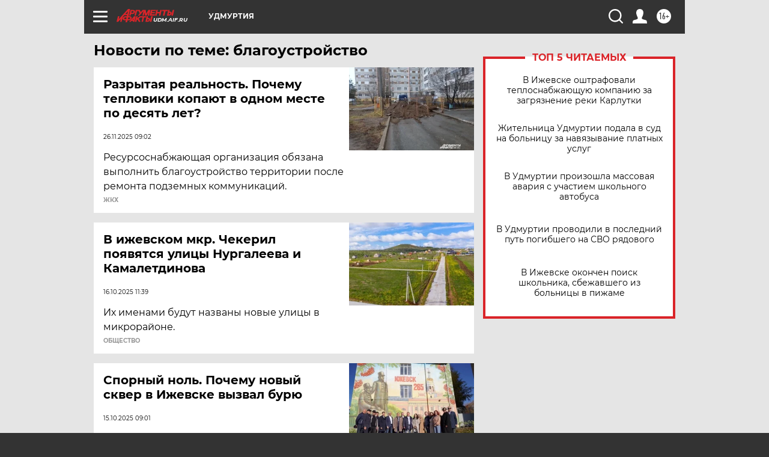

--- FILE ---
content_type: text/html; charset=UTF-8
request_url: https://udm.aif.ru/tag/blagoustrojstvo
body_size: 18732
content:
<!DOCTYPE html>
<!--[if IE 8]><html class="ie8"> <![endif]-->
<!--[if gt IE 8]><!--><html lang="ru"> <!--<![endif]-->
<head>
    <!-- created_at 21-01-2026 22:21:38 -->
    <script>
        window.isIndexPage = 0;
        window.isMobileBrowser = 0;
        window.disableSidebarCut = 1;
        window.bannerDebugMode = 0;
    </script>

                
                                    <meta http-equiv="Content-Type" content="text/html; charset=utf-8" >
<meta name="format-detection" content="telephone=no" >
<meta name="viewport" content="width=device-width, user-scalable=no, initial-scale=1.0, maximum-scale=1.0, minimum-scale=1.0" >
<meta http-equiv="X-UA-Compatible" content="IE=edge,chrome=1" >
<meta name="HandheldFriendly" content="true" >
<meta name="format-detection" content="telephone=no" >
<meta name="theme-color" content="#ffffff" >
<meta name="description" content="благоустройство — самые актуальные и последние новости сегодня. Будьте в курсе главных свежих новостных событий дня и последнего часа, фото и видео репортажей на сайте Аргументы и Факты." >
<meta name="facebook-domain-verification" content="jiqbwww7rrqnwzjkizob7wrpmgmwq3" >
        <title>благоустройство — последние новости сегодня | АиФ Удмуртия</title>    <link rel="shortcut icon" type="image/x-icon" href="/favicon.ico" />
    <link rel="icon" type="image/svg+xml" href="/favicon.svg">
    
    <link rel="preload" href="/redesign2018/fonts/montserrat-v15-latin-ext_latin_cyrillic-ext_cyrillic-regular.woff2" as="font" type="font/woff2" crossorigin>
    <link rel="preload" href="/redesign2018/fonts/montserrat-v15-latin-ext_latin_cyrillic-ext_cyrillic-italic.woff2" as="font" type="font/woff2" crossorigin>
    <link rel="preload" href="/redesign2018/fonts/montserrat-v15-latin-ext_latin_cyrillic-ext_cyrillic-700.woff2" as="font" type="font/woff2" crossorigin>
    <link rel="preload" href="/redesign2018/fonts/montserrat-v15-latin-ext_latin_cyrillic-ext_cyrillic-700italic.woff2" as="font" type="font/woff2" crossorigin>
    <link rel="preload" href="/redesign2018/fonts/montserrat-v15-latin-ext_latin_cyrillic-ext_cyrillic-800.woff2" as="font" type="font/woff2" crossorigin>
    <link href="https://udm.aif.ru/tag/blagoustrojstvo" rel="canonical" >
<link href="https://udm.aif.ru/redesign2018/css/style.css?5a7" media="all" rel="stylesheet" type="text/css" >
<link href="https://udm.aif.ru/img/icon/apple_touch_icon_57x57.png?5a7" rel="apple-touch-icon" sizes="57x57" >
<link href="https://udm.aif.ru/img/icon/apple_touch_icon_114x114.png?5a7" rel="apple-touch-icon" sizes="114x114" >
<link href="https://udm.aif.ru/img/icon/apple_touch_icon_72x72.png?5a7" rel="apple-touch-icon" sizes="72x72" >
<link href="https://udm.aif.ru/img/icon/apple_touch_icon_144x144.png?5a7" rel="apple-touch-icon" sizes="144x144" >
<link href="https://udm.aif.ru/img/icon/apple-touch-icon.png?5a7" rel="apple-touch-icon" sizes="180x180" >
<link href="https://udm.aif.ru/img/icon/favicon-32x32.png?5a7" rel="icon" type="image/png" sizes="32x32" >
<link href="https://udm.aif.ru/img/icon/favicon-16x16.png?5a7" rel="icon" type="image/png" sizes="16x16" >
<link href="https://udm.aif.ru/img/manifest.json?5a7" rel="manifest" >
<link href="https://udm.aif.ru/img/safari-pinned-tab.svg?5a7" rel="mask-icon" color="#d55b5b" >
<link href="https://ads.betweendigital.com" rel="preconnect" crossorigin="" >
        <script type="text/javascript">
    //<!--
    var isRedesignPage = true;    //-->
</script>
<script type="text/javascript" src="https://udm.aif.ru/js/output/jquery.min.js?5a7"></script>
<script type="text/javascript" src="https://udm.aif.ru/js/output/header_scripts.js?5a7"></script>
<script type="text/javascript">
    //<!--
    var _sf_startpt=(new Date()).getTime()    //-->
</script>
<script type="text/javascript" src="https://yastatic.net/s3/passport-sdk/autofill/v1/sdk-suggest-with-polyfills-latest.js?5a7"></script>
<script type="text/javascript">
    //<!--
    window.YandexAuthParams = {"oauthQueryParams":{"client_id":"b104434ccf5a4638bdfe8a9101264f3c","response_type":"code","redirect_uri":"https:\/\/aif.ru\/oauth\/yandex\/callback"},"tokenPageOrigin":"https:\/\/aif.ru"};    //-->
</script>
<script type="text/javascript">
    //<!--
    function AdFox_getWindowSize() {
    var winWidth,winHeight;
	if( typeof( window.innerWidth ) == 'number' ) {
		//Non-IE
		winWidth = window.innerWidth;
		winHeight = window.innerHeight;
	} else if( document.documentElement && ( document.documentElement.clientWidth || document.documentElement.clientHeight ) ) {
		//IE 6+ in 'standards compliant mode'
		winWidth = document.documentElement.clientWidth;
		winHeight = document.documentElement.clientHeight;
	} else if( document.body && ( document.body.clientWidth || document.body.clientHeight ) ) {
		//IE 4 compatible
		winWidth = document.body.clientWidth;
		winHeight = document.body.clientHeight;
	}
	return {"width":winWidth, "height":winHeight};
}//END function AdFox_getWindowSize

function AdFox_getElementPosition(elemId){
    var elem;
    
    if (document.getElementById) {
		elem = document.getElementById(elemId);
	}
	else if (document.layers) {
		elem = document.elemId;
	}
	else if (document.all) {
		elem = document.all.elemId;
	}
    var w = elem.offsetWidth;
    var h = elem.offsetHeight;	
    var l = 0;
    var t = 0;
	
    while (elem)
    {
        l += elem.offsetLeft;
        t += elem.offsetTop;
        elem = elem.offsetParent;
    }

    return {"left":l, "top":t, "width":w, "height":h};
} //END function AdFox_getElementPosition

function AdFox_getBodyScrollTop(){
	return self.pageYOffset || (document.documentElement && document.documentElement.scrollTop) || (document.body && document.body.scrollTop);
} //END function AdFox_getBodyScrollTop

function AdFox_getBodyScrollLeft(){
	return self.pageXOffset || (document.documentElement && document.documentElement.scrollLeft) || (document.body && document.body.scrollLeft);
}//END function AdFox_getBodyScrollLeft

function AdFox_Scroll(elemId,elemSrc){
   var winPos = AdFox_getWindowSize();
   var winWidth = winPos.width;
   var winHeight = winPos.height;
   var scrollY = AdFox_getBodyScrollTop();
   var scrollX =  AdFox_getBodyScrollLeft();
   var divId = 'AdFox_banner_'+elemId;
   var ltwhPos = AdFox_getElementPosition(divId);
   var lPos = ltwhPos.left;
   var tPos = ltwhPos.top;

   if(scrollY+winHeight+5 >= tPos && scrollX+winWidth+5 >= lPos){
      AdFox_getCodeScript(1,elemId,elemSrc);
	  }else{
	     setTimeout('AdFox_Scroll('+elemId+',"'+elemSrc+'");',100);
	  }
}//End function AdFox_Scroll    //-->
</script>
<script type="text/javascript">
    //<!--
    function AdFox_SetLayerVis(spritename,state){
   document.getElementById(spritename).style.visibility=state;
}

function AdFox_Open(AF_id){
   AdFox_SetLayerVis('AdFox_DivBaseFlash_'+AF_id, "hidden");
   AdFox_SetLayerVis('AdFox_DivOverFlash_'+AF_id, "visible");
}

function AdFox_Close(AF_id){
   AdFox_SetLayerVis('AdFox_DivOverFlash_'+AF_id, "hidden");
   AdFox_SetLayerVis('AdFox_DivBaseFlash_'+AF_id, "visible");
}

function AdFox_getCodeScript(AF_n,AF_id,AF_src){
   var AF_doc;
   if(AF_n<10){
      try{
	     if(document.all && !window.opera){
		    AF_doc = window.frames['AdFox_iframe_'+AF_id].document;
			}else if(document.getElementById){
			         AF_doc = document.getElementById('AdFox_iframe_'+AF_id).contentDocument;
					 }
		 }catch(e){}
    if(AF_doc){
	   AF_doc.write('<scr'+'ipt type="text/javascript" src="'+AF_src+'"><\/scr'+'ipt>');
	   }else{
	      setTimeout('AdFox_getCodeScript('+(++AF_n)+','+AF_id+',"'+AF_src+'");', 100);
		  }
		  }
}

function adfoxSdvigContent(banID, flashWidth, flashHeight){
	var obj = document.getElementById('adfoxBanner'+banID).style;
	if (flashWidth == '100%') obj.width = flashWidth;
	    else obj.width = flashWidth + "px";
	if (flashHeight == '100%') obj.height = flashHeight;
	    else obj.height = flashHeight + "px";
}

function adfoxVisibilityFlash(banName, flashWidth, flashHeight){
    	var obj = document.getElementById(banName).style;
	if (flashWidth == '100%') obj.width = flashWidth;
	    else obj.width = flashWidth + "px";
	if (flashHeight == '100%') obj.height = flashHeight;
	    else obj.height = flashHeight + "px";
}

function adfoxStart(banID, FirShowFlNum, constVisFlashFir, sdvigContent, flash1Width, flash1Height, flash2Width, flash2Height){
	if (FirShowFlNum == 1) adfoxVisibilityFlash('adfoxFlash1'+banID, flash1Width, flash1Height);
	    else if (FirShowFlNum == 2) {
		    adfoxVisibilityFlash('adfoxFlash2'+banID, flash2Width, flash2Height);
	        if (constVisFlashFir == 'yes') adfoxVisibilityFlash('adfoxFlash1'+banID, flash1Width, flash1Height);
		    if (sdvigContent == 'yes') adfoxSdvigContent(banID, flash2Width, flash2Height);
		        else adfoxSdvigContent(banID, flash1Width, flash1Height);
	}
}

function adfoxOpen(banID, constVisFlashFir, sdvigContent, flash2Width, flash2Height){
	var aEventOpenClose = new Image();
	var obj = document.getElementById("aEventOpen"+banID);
	if (obj) aEventOpenClose.src =  obj.title+'&rand='+Math.random()*1000000+'&prb='+Math.random()*1000000;
	adfoxVisibilityFlash('adfoxFlash2'+banID, flash2Width, flash2Height);
	if (constVisFlashFir != 'yes') adfoxVisibilityFlash('adfoxFlash1'+banID, 1, 1);
	if (sdvigContent == 'yes') adfoxSdvigContent(banID, flash2Width, flash2Height);
}


function adfoxClose(banID, constVisFlashFir, sdvigContent, flash1Width, flash1Height){
	var aEventOpenClose = new Image();
	var obj = document.getElementById("aEventClose"+banID);
	if (obj) aEventOpenClose.src =  obj.title+'&rand='+Math.random()*1000000+'&prb='+Math.random()*1000000;
	adfoxVisibilityFlash('adfoxFlash2'+banID, 1, 1);
	if (constVisFlashFir != 'yes') adfoxVisibilityFlash('adfoxFlash1'+banID, flash1Width, flash1Height);
	if (sdvigContent == 'yes') adfoxSdvigContent(banID, flash1Width, flash1Height);
}    //-->
</script>
<script type="text/javascript" async="true" src="https://yandex.ru/ads/system/header-bidding.js?5a7"></script>
<script type="text/javascript" src="https://ad.mail.ru/static/sync-loader.js?5a7"></script>
<script type="text/javascript" async="true" src="https://cdn.skcrtxr.com/roxot-wrapper/js/roxot-manager.js?pid=42c21743-edce-4460-a03e-02dbaef8f162"></script>
<script type="text/javascript" src="https://cdn-rtb.sape.ru/js/uids.js?5a7"></script>
<script type="text/javascript">
    //<!--
        var adfoxBiddersMap = {
    "betweenDigital": "816043",
 "mediasniper": "2218745",
    "myTarget": "810102",
 "buzzoola": "1096246",
 "adfox_roden-media": "3373170",
    "videonow": "2966090", 
 "adfox_adsmart": "1463295",
  "Gnezdo": "3123512",
    "roxot": "3196121",
 "astralab": "2486209",
  "getintent": "3186204",
 "sape": "2758269",
 "adwile": "2733112",
 "hybrid": "2809332"
};
var syncid = window.rb_sync.id;
	  var biddersCpmAdjustmentMap = {
      'adfox_adsmart': 0.6,
	  'Gnezdo': 0.8,
	  'adwile': 0.8
  };

if (window.innerWidth >= 1024) {
var adUnits = [{
        "code": "adfox_153825256063495017",
  "sizes": [[300, 600], [240,400]],
        "bids": [{
                "bidder": "betweenDigital",
                "params": {
                    "placementId": "3235886"
                }
            },{
                "bidder": "myTarget",
                "params": {
                    "placementId": "555209",
"sendTargetRef": "true",
"additional": {
"fpid": syncid
}			
                }
            },{
                "bidder": "hybrid",
                "params": {
                    "placementId": "6582bbf77bc72f59c8b22f65"
                }
            },{
                "bidder": "buzzoola",
                "params": {
                    "placementId": "1252803"
                }
            },{
                "bidder": "videonow",
                "params": {
                    "placementId": "8503533"
                }
            },{
                    "bidder": "adfox_adsmart",
                    "params": {
						p1: 'cqguf',
						p2: 'hhro'
					}
            },{
                    "bidder": "roxot",
                    "params": {
						placementId: '2027d57b-1cff-4693-9a3c-7fe57b3bcd1f',
						sendTargetRef: true
					}
            },{
                    "bidder": "mediasniper",
                    "params": {
						"placementId": "4417"
					}
            },{
                    "bidder": "Gnezdo",
                    "params": {
						"placementId": "354318"
					}
            },{
                    "bidder": "getintent",
                    "params": {
						"placementId": "215_V_aif.ru_D_Top_300x600"
					}
            },{
                    "bidder": "adfox_roden-media",
                    "params": {
						p1: "dilmj",
						p2: "emwl"
					}
            },{
                    "bidder": "astralab",
                    "params": {
						"placementId": "642ad3a28528b410c4990932"
					}
            }
        ]
    },{
        "code": "adfox_150719646019463024",
		"sizes": [[640,480], [640,360]],
        "bids": [{
                "bidder": "adfox_adsmart",
                    "params": {
						p1: 'cmqsb',
						p2: 'ul'
					}
            },{
                "bidder": "sape",
                "params": {
                    "placementId": "872427",
					additional: {
                       sapeFpUids: window.sapeRrbFpUids || []
                   }				
                }
            },{
                "bidder": "roxot",
                "params": {
                    placementId: '2b61dd56-9c9f-4c45-a5f5-98dd5234b8a1',
					sendTargetRef: true
                }
            },{
                "bidder": "getintent",
                "params": {
                    "placementId": "215_V_aif.ru_D_AfterArticle_640х480"
                }
            }
        ]
    },{
        "code": "adfox_149010055036832877",
		"sizes": [[970,250]],
		"bids": [{
                    "bidder": "adfox_roden-media",
                    "params": {
						p1: 'dilmi',
						p2: 'hfln'
					}
            },{
                    "bidder": "buzzoola",
                    "params": {
						"placementId": "1252804"
					}
            },{
                    "bidder": "getintent",
                    "params": {
						"placementId": "215_V_aif.ru_D_Billboard_970x250"
					}
            },{
                "bidder": "astralab",
                "params": {
                    "placementId": "67bf071f4e6965fa7b30fea3"
                }
            },{
                    "bidder": "hybrid",
                    "params": {
						"placementId": "6582bbf77bc72f59c8b22f66"
					}
            },{
                    "bidder": "myTarget",
                    "params": {
						"placementId": "1462991",
"sendTargetRef": "true",
"additional": {
"fpid": syncid
}			
					}
            }			           
        ]        
    },{
        "code": "adfox_149874332414246474",
		"sizes": [[640,360], [300,250], [640,480]],
		"codeType": "combo",
		"bids": [{
                "bidder": "mediasniper",
                "params": {
                    "placementId": "4419"
                }
            },{
                "bidder": "buzzoola",
                "params": {
                    "placementId": "1220692"
                }
            },{
                "bidder": "astralab",
                "params": {
                    "placementId": "66fd25eab13381b469ae4b39"
                }
            },
			{
                    "bidder": "betweenDigital",
                    "params": {
						"placementId": "4502825"
					}
            }
			           
        ]        
    },{
        "code": "adfox_149848658878716687",
		"sizes": [[300,600], [240,400]],
        "bids": [{
                "bidder": "betweenDigital",
                "params": {
                    "placementId": "3377360"
                }
            },{
                "bidder": "roxot",
                "params": {
                    placementId: 'fdaba944-bdaa-4c63-9dd3-af12fc6afbf8',
					sendTargetRef: true
                }
            },{
                "bidder": "sape",
                "params": {
                    "placementId": "872425",
					additional: {
                       sapeFpUids: window.sapeRrbFpUids || []
                   }
                }
            },{
                "bidder": "adwile",
                "params": {
                    "placementId": "27990"
                }
            }
        ]        
    }
],
	syncPixels = [{
    bidder: 'hybrid',
    pixels: [
    "https://www.tns-counter.ru/V13a****idsh_ad/ru/CP1251/tmsec=idsh_dis/",
    "https://www.tns-counter.ru/V13a****idsh_vid/ru/CP1251/tmsec=idsh_aifru-hbrdis/",
    "https://mc.yandex.ru/watch/66716692?page-url=aifru%3Futm_source=dis_hybrid_default%26utm_medium=%26utm_campaign=%26utm_content=%26utm_term=&page-ref="+window.location.href
]
  }
  ];
} else if (window.innerWidth < 1024) {
var adUnits = [{
        "code": "adfox_14987283079885683",
		"sizes": [[300,250], [300,240]],
        "bids": [{
                "bidder": "betweenDigital",
                "params": {
                    "placementId": "2492448"
                }
            },{
                "bidder": "myTarget",
                "params": {
                    "placementId": "226830",
"sendTargetRef": "true",
"additional": {
"fpid": syncid
}			
                }
            },{
                "bidder": "hybrid",
                "params": {
                    "placementId": "6582bbf77bc72f59c8b22f64"
                }
            },{
                "bidder": "mediasniper",
                "params": {
                    "placementId": "4418"
                }
            },{
                "bidder": "buzzoola",
                "params": {
                    "placementId": "563787"
                }
            },{
                "bidder": "roxot",
                "params": {
                    placementId: '20bce8ad-3a5e-435a-964f-47be17e201cf',
					sendTargetRef: true
                }
            },{
                "bidder": "videonow",
                "params": {
                    "placementId": "2577490"
                }
            },{
                "bidder": "adfox_adsmart",
                    "params": {
						p1: 'cqmbg',
						p2: 'ul'
					}
            },{
                    "bidder": "Gnezdo",
                    "params": {
						"placementId": "354316"
					}
            },{
                    "bidder": "getintent",
                    "params": {
						"placementId": "215_V_aif.ru_M_Top_300x250"
					}
            },{
                    "bidder": "adfox_roden-media",
                    "params": {
						p1: "dilmx",
						p2: "hbts"
					}
            },{
                "bidder": "astralab",
                "params": {
                    "placementId": "642ad47d8528b410c4990933"
                }
            }			
        ]        
    },{
        "code": "adfox_153545578261291257",
		"bids": [{
                    "bidder": "sape",
                    "params": {
						"placementId": "872426",
					additional: {
                       sapeFpUids: window.sapeRrbFpUids || []
                   }
					}
            },{
                    "bidder": "roxot",
                    "params": {
						placementId: 'eb2ebb9c-1e7e-4c80-bef7-1e93debf197c',
						sendTargetRef: true
					}
            }
			           
        ]        
    },{
        "code": "adfox_165346609120174064",
		"sizes": [[320,100]],
		"bids": [            
            		{
                    "bidder": "buzzoola",
                    "params": {
						"placementId": "1252806"
					}
            },{
                    "bidder": "getintent",
                    "params": {
						"placementId": "215_V_aif.ru_M_FloorAd_320x100"
					}
            }
			           
        ]        
    },{
        "code": "adfox_155956315896226671",
		"bids": [            
            		{
                    "bidder": "buzzoola",
                    "params": {
						"placementId": "1252805"
					}
            },{
                    "bidder": "sape",
                    "params": {
						"placementId": "887956",
					additional: {
                       sapeFpUids: window.sapeRrbFpUids || []
                   }
					}
            },{
                    "bidder": "myTarget",
                    "params": {
						"placementId": "821424",
"sendTargetRef": "true",
"additional": {
"fpid": syncid
}			
					}
            }
			           
        ]        
    },{
        "code": "adfox_149874332414246474",
		"sizes": [[640,360], [300,250], [640,480]],
		"codeType": "combo",
		"bids": [{
                "bidder": "adfox_roden-media",
                "params": {
					p1: 'dilmk',
					p2: 'hfiu'
				}
            },{
                "bidder": "mediasniper",
                "params": {
                    "placementId": "4419"
                }
            },{
                "bidder": "roxot",
                "params": {
                    placementId: 'ba25b33d-cd61-4c90-8035-ea7d66f011c6',
					sendTargetRef: true
                }
            },{
                "bidder": "adwile",
                "params": {
                    "placementId": "27991"
                }
            },{
                    "bidder": "Gnezdo",
                    "params": {
						"placementId": "354317"
					}
            },{
                    "bidder": "getintent",
                    "params": {
						"placementId": "215_V_aif.ru_M_Comboblock_300x250"
					}
            },{
                    "bidder": "astralab",
                    "params": {
						"placementId": "66fd260fb13381b469ae4b3f"
					}
            },{
                    "bidder": "betweenDigital",
                    "params": {
						"placementId": "4502825"
					}
            }
			]        
    }
],
	syncPixels = [
  {
    bidder: 'hybrid',
    pixels: [
    "https://www.tns-counter.ru/V13a****idsh_ad/ru/CP1251/tmsec=idsh_mob/",
    "https://www.tns-counter.ru/V13a****idsh_vid/ru/CP1251/tmsec=idsh_aifru-hbrmob/",
    "https://mc.yandex.ru/watch/66716692?page-url=aifru%3Futm_source=mob_hybrid_default%26utm_medium=%26utm_campaign=%26utm_content=%26utm_term=&page-ref="+window.location.href
]
  }
  ];
}
var userTimeout = 1500;
window.YaHeaderBiddingSettings = {
    biddersMap: adfoxBiddersMap,
	biddersCpmAdjustmentMap: biddersCpmAdjustmentMap,
    adUnits: adUnits,
    timeout: userTimeout,
    syncPixels: syncPixels	
};    //-->
</script>
<script type="text/javascript">
    //<!--
    window.yaContextCb = window.yaContextCb || []    //-->
</script>
<script type="text/javascript" async="true" src="https://yandex.ru/ads/system/context.js?5a7"></script>
<script type="text/javascript">
    //<!--
    window.EventObserver = {
    observers: {},

    subscribe: function (name, fn) {
        if (!this.observers.hasOwnProperty(name)) {
            this.observers[name] = [];
        }
        this.observers[name].push(fn)
    },
    
    unsubscribe: function (name, fn) {
        if (!this.observers.hasOwnProperty(name)) {
            return;
        }
        this.observers[name] = this.observers[name].filter(function (subscriber) {
            return subscriber !== fn
        })
    },
    
    broadcast: function (name, data) {
        if (!this.observers.hasOwnProperty(name)) {
            return;
        }
        this.observers[name].forEach(function (subscriber) {
            return subscriber(data)
        })
    }
};    //-->
</script>    
    <script>
  var adcm_config ={
    id:1064,
    platformId: 64,
    init: function () {
      window.adcm.call();
    }
  };
</script>
<script src="https://tag.digitaltarget.ru/adcm.js" async></script>    <!-- Yandex.Metrika counter -->
<script type="text/javascript" >
    (function (d, w, c) {
        (w[c] = w[c] || []).push(function() {
            try {
                w.yaCounter51369400 = new Ya.Metrika2({
                    id:51369400,
                    clickmap:true,
                    trackLinks:true,
                    accurateTrackBounce:true,
                    webvisor:true
                });
            } catch(e) { }
        });

        var n = d.getElementsByTagName("script")[0],
            s = d.createElement("script"),
            f = function () { n.parentNode.insertBefore(s, n); };
        s.type = "text/javascript";
        s.async = true;
        s.src = "https://mc.yandex.ru/metrika/tag.js";

        if (w.opera == "[object Opera]") {
            d.addEventListener("DOMContentLoaded", f, false);
        } else { f(); }
    })(document, window, "yandex_metrika_callbacks2");
</script>
<noscript><div><img src="https://mc.yandex.ru/watch/51369400" style="position:absolute; left:-9999px;" alt="" /></div></noscript>
<!-- /Yandex.Metrika counter --><meta name="yandex-verification" content="441f1bfa1b40eb58" />
    <link rel="stylesheet" type="text/css" media="print" href="https://udm.aif.ru/redesign2018/css/print.css?5a7" />
    <base href=""/>
</head><body class="region__udm ">
<div class="overlay"></div>
<!-- Rating@Mail.ru counter -->
<script type="text/javascript">
var _tmr = window._tmr || (window._tmr = []);
_tmr.push({id: "59428", type: "pageView", start: (new Date()).getTime()});
(function (d, w, id) {
  if (d.getElementById(id)) return;
  var ts = d.createElement("script"); ts.type = "text/javascript"; ts.async = true; ts.id = id;
  ts.src = "https://top-fwz1.mail.ru/js/code.js";
  var f = function () {var s = d.getElementsByTagName("script")[0]; s.parentNode.insertBefore(ts, s);};
  if (w.opera == "[object Opera]") { d.addEventListener("DOMContentLoaded", f, false); } else { f(); }
})(document, window, "topmailru-code");
</script><noscript><div>
<img src="https://top-fwz1.mail.ru/counter?id=59428;js=na" style="border:0;position:absolute;left:-9999px;" alt="Top.Mail.Ru" />
</div></noscript>
<!-- //Rating@Mail.ru counter -->



<div class="container" id="container">
    
        <noindex><div class="adv_content bp__body_first adwrapper"><div class="banner_params hide" data-params="{&quot;id&quot;:4921,&quot;num&quot;:1,&quot;place&quot;:&quot;body_first&quot;}"></div>
<!--AdFox START-->
<!--aif_direct-->
<!--Площадка: AIF_fullscreen /  / -->
<!--Тип баннера: FullScreen-->
<!--Расположение: <верх страницы>-->
<div id="adfox_150417328041091508"></div>
<script>     
    window.yaContextCb.push(()=>{
    Ya.adfoxCode.create({
        ownerId: 249933,
        containerId: 'adfox_150417328041091508',
        params: {
            pp: 'g',
            ps: 'cnul',
            p2: 'fptu',
            puid1: ''
        }
    }); 
}); 
</script></div></noindex>
        
        <!--баннер над шапкой--->
                <div class="banner_box">
            <div class="main_banner">
                            </div>
        </div>
                <!--//баннер  над шапкой--->

    <script>
	currentUser = new User();
</script>

<header class="header">
    <div class="count_box_nodisplay">
    <div class="couter_block"><!--LiveInternet counter-->
<script type="text/javascript"><!--
document.write("<img src='https://counter.yadro.ru//hit;AIF?r"+escape(document.referrer)+((typeof(screen)=="undefined")?"":";s"+screen.width+"*"+screen.height+"*"+(screen.colorDepth?screen.colorDepth:screen.pixelDepth))+";u"+escape(document.URL)+";h"+escape(document.title.substring(0,80))+";"+Math.random()+"' width=1 height=1 alt=''>");
//--></script><!--/LiveInternet--></div></div>    <div class="topline">
    <a href="#" class="burger openCloser">
        <div class="burger__wrapper">
            <span class="burger__line"></span>
            <span class="burger__line"></span>
            <span class="burger__line"></span>
        </div>
    </a>

    
    <a href="/" class="logo_box">
                <img width="96" height="22" src="https://udm.aif.ru/redesign2018/img/logo.svg?5a7" alt="Аргументы и Факты">
        <div class="region_url">
            udm.aif.ru        </div>
            </a>
    <div itemscope itemtype="http://schema.org/Organization" class="schema_org">
        <img itemprop="logo" src="https://udm.aif.ru/redesign2018/img/logo.svg?5a7" />
        <a itemprop="url" href="/"></a>
        <meta itemprop="name" content="АО «Аргументы и Факты»" />
        <div itemprop="address" itemscope itemtype="http://schema.org/PostalAddress">
            <meta itemprop="postalCode" content="101000" />
            <meta itemprop="addressLocality" content="Москва" />
            <meta itemprop="streetAddress" content="ул. Мясницкая, д. 42"/>
            <meta itemprop="addressCountry" content="RU"/>
            <a itemprop="telephone" href="tel:+74956465757">+7 (495) 646 57 57</a>
        </div>
    </div>
    <div class="age16 age16_topline">16+</div>
    <a href="#" class="region regionOpenCloser">
        <img width="19" height="25" src="https://udm.aif.ru/redesign2018/img/location.svg?5a7"><span>Удмуртия</span>
    </a>
    <div class="topline__slot">
             </div>

    <!--a class="topline__hashtag" href="https://aif.ru/health/coronavirus/?utm_medium=header&utm_content=covid&utm_source=aif">#остаемсядома</a-->
    <div class="auth_user_status_js">
        <a href="#" class="user auth_link_login_js auth_open_js"><img width="24" height="24" src="https://udm.aif.ru/redesign2018/img/user_ico.svg?5a7"></a>
        <a href="/profile" class="user auth_link_profile_js" style="display: none"><img width="24" height="24" src="https://udm.aif.ru/redesign2018/img/user_ico.svg?5a7"></a>
    </div>
    <div class="search_box">
        <a href="#" class="search_ico searchOpener">
            <img width="24" height="24" src="https://udm.aif.ru/redesign2018/img/search_ico.svg?5a7">
        </a>
        <div class="search_input">
            <form action="/search" id="search_form1">
                <input type="text" name="text" maxlength="50"/>
            </form>
        </div>
    </div>
</div>

<div class="fixed_menu topline">
    <div class="cont_center">
        <a href="#" class="burger openCloser">
            <div class="burger__wrapper">
                <span class="burger__line"></span>
                <span class="burger__line"></span>
                <span class="burger__line"></span>
            </div>
        </a>
        <a href="/" class="logo_box">
                        <img width="96" height="22" src="https://udm.aif.ru/redesign2018/img/logo.svg?5a7" alt="Аргументы и Факты">
            <div class="region_url">
                udm.aif.ru            </div>
                    </a>
        <div class="age16 age16_topline">16+</div>
        <a href="/" class="region regionOpenCloser">
            <img width="19" height="25" src="https://udm.aif.ru/redesign2018/img/location.svg?5a7">
            <span>Удмуртия</span>
        </a>
        <div class="topline__slot">
                    </div>

        <!--a class="topline__hashtag" href="https://aif.ru/health/coronavirus/?utm_medium=header&utm_content=covid&utm_source=aif">#остаемсядома</a-->
        <div class="auth_user_status_js">
            <a href="#" class="user auth_link_login_js auth_open_js"><img width="24" height="24" src="https://udm.aif.ru/redesign2018/img/user_ico.svg?5a7"></a>
            <a href="/profile" class="user auth_link_profile_js" style="display: none"><img width="24" height="24" src="https://udm.aif.ru/redesign2018/img/user_ico.svg?5a7"></a>
        </div>
        <div class="search_box">
            <a href="#" class="search_ico searchOpener">
                <img width="24" height="24" src="https://udm.aif.ru/redesign2018/img/search_ico.svg?5a7">
            </a>
            <div class="search_input">
                <form action="/search">
                    <input type="text" name="text" maxlength="50" >
                </form>
            </div>
        </div>
    </div>
</div>    <div class="regions_box">
    <nav class="cont_center">
        <ul class="regions">
            <li><a href="https://aif.ru?from_menu=1">ФЕДЕРАЛЬНЫЙ</a></li>
            <li><a href="https://spb.aif.ru">САНКТ-ПЕТЕРБУРГ</a></li>

            
                                    <li><a href="https://adigea.aif.ru">Адыгея</a></li>
                
            
                                    <li><a href="https://arh.aif.ru">Архангельск</a></li>
                
            
                
            
                
            
                                    <li><a href="https://astrakhan.aif.ru">Астрахань</a></li>
                
            
                                    <li><a href="https://altai.aif.ru">Барнаул</a></li>
                
            
                                    <li><a href="https://aif.by">Беларусь</a></li>
                
            
                                    <li><a href="https://bel.aif.ru">Белгород</a></li>
                
            
                
            
                                    <li><a href="https://bryansk.aif.ru">Брянск</a></li>
                
            
                                    <li><a href="https://bur.aif.ru">Бурятия</a></li>
                
            
                                    <li><a href="https://vl.aif.ru">Владивосток</a></li>
                
            
                                    <li><a href="https://vlad.aif.ru">Владимир</a></li>
                
            
                                    <li><a href="https://vlg.aif.ru">Волгоград</a></li>
                
            
                                    <li><a href="https://vologda.aif.ru">Вологда</a></li>
                
            
                                    <li><a href="https://vrn.aif.ru">Воронеж</a></li>
                
            
                
            
                                    <li><a href="https://dag.aif.ru">Дагестан</a></li>
                
            
                
            
                                    <li><a href="https://ivanovo.aif.ru">Иваново</a></li>
                
            
                                    <li><a href="https://irk.aif.ru">Иркутск</a></li>
                
            
                                    <li><a href="https://kazan.aif.ru">Казань</a></li>
                
            
                                    <li><a href="https://kzaif.kz">Казахстан</a></li>
                
            
                
            
                                    <li><a href="https://klg.aif.ru">Калининград</a></li>
                
            
                
            
                                    <li><a href="https://kaluga.aif.ru">Калуга</a></li>
                
            
                                    <li><a href="https://kamchatka.aif.ru">Камчатка</a></li>
                
            
                
            
                                    <li><a href="https://karel.aif.ru">Карелия</a></li>
                
            
                                    <li><a href="https://kirov.aif.ru">Киров</a></li>
                
            
                                    <li><a href="https://komi.aif.ru">Коми</a></li>
                
            
                                    <li><a href="https://kostroma.aif.ru">Кострома</a></li>
                
            
                                    <li><a href="https://kuban.aif.ru">Краснодар</a></li>
                
            
                                    <li><a href="https://krsk.aif.ru">Красноярск</a></li>
                
            
                                    <li><a href="https://krym.aif.ru">Крым</a></li>
                
            
                                    <li><a href="https://kuzbass.aif.ru">Кузбасс</a></li>
                
            
                
            
                
            
                                    <li><a href="https://aif.kg">Кыргызстан</a></li>
                
            
                                    <li><a href="https://mar.aif.ru">Марий Эл</a></li>
                
            
                                    <li><a href="https://saransk.aif.ru">Мордовия</a></li>
                
            
                                    <li><a href="https://murmansk.aif.ru">Мурманск</a></li>
                
            
                
            
                                    <li><a href="https://nn.aif.ru">Нижний Новгород</a></li>
                
            
                                    <li><a href="https://nsk.aif.ru">Новосибирск</a></li>
                
            
                
            
                                    <li><a href="https://omsk.aif.ru">Омск</a></li>
                
            
                                    <li><a href="https://oren.aif.ru">Оренбург</a></li>
                
            
                                    <li><a href="https://penza.aif.ru">Пенза</a></li>
                
            
                                    <li><a href="https://perm.aif.ru">Пермь</a></li>
                
            
                                    <li><a href="https://pskov.aif.ru">Псков</a></li>
                
            
                                    <li><a href="https://rostov.aif.ru">Ростов-на-Дону</a></li>
                
            
                                    <li><a href="https://rzn.aif.ru">Рязань</a></li>
                
            
                                    <li><a href="https://samara.aif.ru">Самара</a></li>
                
            
                
            
                                    <li><a href="https://saratov.aif.ru">Саратов</a></li>
                
            
                                    <li><a href="https://sakhalin.aif.ru">Сахалин</a></li>
                
            
                
            
                                    <li><a href="https://smol.aif.ru">Смоленск</a></li>
                
            
                
            
                                    <li><a href="https://stav.aif.ru">Ставрополь</a></li>
                
            
                
            
                                    <li><a href="https://tver.aif.ru">Тверь</a></li>
                
            
                                    <li><a href="https://tlt.aif.ru">Тольятти</a></li>
                
            
                                    <li><a href="https://tomsk.aif.ru">Томск</a></li>
                
            
                                    <li><a href="https://tula.aif.ru">Тула</a></li>
                
            
                                    <li><a href="https://tmn.aif.ru">Тюмень</a></li>
                
            
                                    <li><a href="https://udm.aif.ru">Удмуртия</a></li>
                
            
                
            
                                    <li><a href="https://ul.aif.ru">Ульяновск</a></li>
                
            
                                    <li><a href="https://ural.aif.ru">Урал</a></li>
                
            
                                    <li><a href="https://ufa.aif.ru">Уфа</a></li>
                
            
                
            
                
            
                                    <li><a href="https://hab.aif.ru">Хабаровск</a></li>
                
            
                
            
                                    <li><a href="https://chv.aif.ru">Чебоксары</a></li>
                
            
                                    <li><a href="https://chel.aif.ru">Челябинск</a></li>
                
            
                                    <li><a href="https://chr.aif.ru">Черноземье</a></li>
                
            
                                    <li><a href="https://chita.aif.ru">Чита</a></li>
                
            
                                    <li><a href="https://ugra.aif.ru">Югра</a></li>
                
            
                                    <li><a href="https://yakutia.aif.ru">Якутия</a></li>
                
            
                                    <li><a href="https://yamal.aif.ru">Ямал</a></li>
                
            
                                    <li><a href="https://yar.aif.ru">Ярославль</a></li>
                
                    </ul>
    </nav>
</div>    <div class="top_menu_box">
    <div class="cont_center">
        <nav class="top_menu main_menu_wrapper_js">
                            <ul class="main_menu main_menu_js" id="rubrics">
                                    <li  class="menuItem top_level_item_js">

        <span  title="Спецпроекты">Спецпроекты</span>
    
            <div class="subrubrics_box submenu_js">
            <ul>
                                                            <li  class="menuItem">

        <a  href="http://dobroe.aif.ru/" title="«АиФ. Доброе сердце»" id="custommenu-6483">«АиФ. Доброе сердце»</a>
    
    </li>                                                                                <li  class="menuItem">

        <a  href="http://warletters.aif.ru/" title="Письма на фронт" id="custommenu-9061">Письма на фронт</a>
    
    </li>                                                                                <li  class="menuItem">

        <a  href="https://aif.ru/static/1965080" title="Детская книга войны" id="custommenu-9062">Детская книга войны</a>
    
    </li>                                                                                <li  class="menuItem">

        <a  href="https://aif.ru/special" title="Все спецпроекты" id="custommenu-9064">Все спецпроекты</a>
    
    </li>                                                </ul>
        </div>
    </li>                                                <li  class="menuItem top_level_item_js">

        <a  href="https://udm.aif.ru/news" title="НОВОСТИ" id="custommenu-10352">НОВОСТИ</a>
    
    </li>                                                <li  class="menuItem top_level_item_js">

        <a  href="https://udm.aif.ru/dontknows" title="Вопрос-ответ" id="custommenu-7233">Вопрос-ответ</a>
    
    </li>                                                <li  data-rubric_id="2837" class="menuItem top_level_item_js">

        <a  href="/politic" title="ПОЛИТИКА" id="custommenu-6125">ПОЛИТИКА</a>
    
            <div class="subrubrics_box submenu_js">
            <ul>
                                                            <li  data-rubric_id="2859" class="menuItem">

        <a  href="/politic/persona" title="Персона" id="custommenu-6118">Персона</a>
    
    </li>                                                                                <li  data-rubric_id="2838" class="menuItem">

        <a  href="/politic/situation" title="Ситуация" id="custommenu-5477">Ситуация</a>
    
    </li>                                                </ul>
        </div>
    </li>                                                <li  class="menuItem top_level_item_js">

        <a  href="https://udm.aif.ru/money" title="ЭКОНОМИКА" id="custommenu-10247">ЭКОНОМИКА</a>
    
    </li>                                                                    <li  data-rubric_id="2866" class="menuItem top_level_item_js">

        <a  href="/incidents" title="ПРОИСШЕСТВИЯ" id="custommenu-6099">ПРОИСШЕСТВИЯ</a>
    
            <div class="subrubrics_box submenu_js">
            <ul>
                                                            <li  data-rubric_id="3500" class="menuItem">

        <a  href="/incidents/roadaccident" title="ДТП" id="custommenu-6127">ДТП</a>
    
    </li>                                                                                <li  data-rubric_id="3499" class="menuItem">

        <a  href="/incidents/emergency" title="ЧП" id="custommenu-6126">ЧП</a>
    
    </li>                                                                                <li  data-rubric_id="2867" class="menuItem">

        <a  href="/incidents/crime" title="Криминал" id="custommenu-6124">Криминал</a>
    
    </li>                                                </ul>
        </div>
    </li>                                                                    <li  data-rubric_id="2836" class="menuItem top_level_item_js">

        <a  href="/society" title="ОБЩЕСТВО" id="custommenu-5476">ОБЩЕСТВО</a>
    
            <div class="subrubrics_box submenu_js">
            <ul>
                                                            <li  data-rubric_id="3160" class="menuItem">

        <a  href="/society/healthservices" title="Здравоохранение" id="custommenu-6117">Здравоохранение</a>
    
    </li>                                                                                <li  data-rubric_id="3158" class="menuItem">

        <a  href="/society/education" title="ОБРАЗОВАНИЕ" id="custommenu-6291">ОБРАЗОВАНИЕ</a>
    
    </li>                                                                                <li  data-rubric_id="3322" class="menuItem">

        <a  href="/society/urban" title=" Городская среда" id="custommenu-6129"> Городская среда</a>
    
    </li>                                                                                <li  data-rubric_id="3168" class="menuItem">

        <a  href="/society/housing" title="ЖКХ" id="custommenu-6130">ЖКХ</a>
    
    </li>                                                                                <li  data-rubric_id="3321" class="menuItem">

        <a  href="/society/people" title="Люди" id="custommenu-6131">Люди</a>
    
    </li>                                                                                <li  data-rubric_id="2854" class="menuItem">

        <a  href="/society/persona" title="Персона" id="custommenu-6111">Персона</a>
    
    </li>                                                </ul>
        </div>
    </li>                                                <li  data-rubric_id="2839" class="menuItem top_level_item_js">

        <a  href="/culture" title="КУЛЬТУРА" id="custommenu-5478">КУЛЬТУРА</a>
    
            <div class="subrubrics_box submenu_js">
            <ul>
                                                            <li  data-rubric_id="2856" class="menuItem">

        <a  href="/culture/persona" title="Персона" id="custommenu-5484">Персона</a>
    
    </li>                                                </ul>
        </div>
    </li>                                                <li  data-rubric_id="2843" class="menuItem top_level_item_js">

        <a  href="/health" title="ЗДОРОВЬЕ" id="custommenu-5479">ЗДОРОВЬЕ</a>
    
            <div class="subrubrics_box submenu_js">
            <ul>
                                                            <li  data-rubric_id="3505" class="menuItem">

        <a  href="/health/advice" title="Советы" id="custommenu-6133">Советы</a>
    
    </li>                                                                                <li  data-rubric_id="2860" class="menuItem">

        <a  href="/health/situation" title="Ситуация" id="custommenu-6132">Ситуация</a>
    
    </li>                                                </ul>
        </div>
    </li>                        </ul>

            <ul id="projects" class="specprojects static_submenu_js"></ul>
            <div class="right_box">
                <div class="fresh_number">
    <h3>Свежий номер</h3>
    <a href="/gazeta/number/59273" class="number_box">
                    <img loading="lazy" src="https://aif-s3.aif.ru/images/044/735/c6af87bc5599e9ba74b7b56b0b0c64a9.webp" width="91" height="120">
                <div class="text">
            № 3. 21/01/2026 <br /> АиФ в Удмуртии        </div>
    </a>
</div>
<div class="links_box">
    <a href="/gazeta">Издания</a>
</div>
                <div class="sharings_box">
    <span>АиФ в социальных сетях</span>
    <ul class="soc">
                <li>
        <a href="https://vk.com/club166255714" rel="nofollow" target="_blank">
            <img src="https://aif.ru/redesign2018/img/sharings/vk.svg">
        </a>
    </li>
            <li>
            <a class="rss_button_black" href="/rss/all.php" target="_blank">
                <img src="https://udm.aif.ru/redesign2018/img/sharings/waflya.svg?5a7" />
            </a>
        </li>
                <li>
        <a href="https://itunes.apple.com/ru/app/argumenty-i-fakty/id333210003?mt=8 " rel="nofollow" target="_blank">
            <img src="https://aif.ru/redesign2018/img/sharings/apple.svg">
        </a>
    </li>
        <li>
        <a href="https://play.google.com/store/apps/details?id=com.mobilein.aif&feature=search_result#?t=W251bGwsMSwxLDEsImNvbS5tb2JpbGVpbi5haWYiXQ" rel="nofollow" target="_blank">
            <img src="https://aif.ru/redesign2018/img/sharings/androd.svg">
        </a>
    </li>
    </ul>
</div>
            </div>
        </nav>
    </div>
</div></header>            	<div class="content_containers_wrapper_js">
        <div class="content_body  content_container_js">
            <div class="content">
                                <div class="title_box">
    <h1>Новости по теме: благоустройство</h1>
</div>
<section class="article_list content_list_js">
        
<div class="list_item" data-item-id="5903282">
            <a href="https://udm.aif.ru/society/housing/razrytaya-realnost-pochemu-teploviki-kopayut-v-odnom-meste-po-desyat-let" class="img_box no_title_element_js">
            <img loading="lazy" title="" src="https://aif-s3.aif.ru/images/044/087/cacf27e34e9dd446466e440698aa54b0.webp" />
        </a>
    
    <div class="text_box_only_title title_element_js">
        <div class="box_info">
            <a href="https://udm.aif.ru/society/housing/razrytaya-realnost-pochemu-teploviki-kopayut-v-odnom-meste-po-desyat-let"><span class="item_text__title">Разрытая реальность. Почему тепловики копают в одном месте по десять лет?</span></a>
        </div>
    </div>

    <div class="text_box no_title_element_js">
        <div class="box_info">
            <a href="https://udm.aif.ru/society/housing/razrytaya-realnost-pochemu-teploviki-kopayut-v-odnom-meste-po-desyat-let"><span class="item_text__title">Разрытая реальность. Почему тепловики копают в одном месте по десять лет?</span></a>
            <span class="text_box__date">26.11.2025 09:02</span>
        </div>
        <span>Ресурсоснабжающая организация обязана выполнить благоустройство территории после ремонта подземных коммуникаций.</span>
    </div>

            <a href="https://udm.aif.ru/society/housing" class="rubric_link no_title_element_js">ЖКХ</a>
    </div>
<div class="list_item" data-item-id="5843016">
            <a href="https://udm.aif.ru/society/v-izhevskom-mkr-chekeril-poyavyatsya-ulicy-nurgaleeva-i-kamaletdinova" class="img_box no_title_element_js">
            <img loading="lazy" title="" src="https://aif-s3.aif.ru/images/043/562/e30ee85d1a1655472dfd3670b1f287a4.webp" />
        </a>
    
    <div class="text_box_only_title title_element_js">
        <div class="box_info">
            <a href="https://udm.aif.ru/society/v-izhevskom-mkr-chekeril-poyavyatsya-ulicy-nurgaleeva-i-kamaletdinova"><span class="item_text__title">В ижевском мкр. Чекерил появятся улицы Нургалеева и Камалетдинова</span></a>
        </div>
    </div>

    <div class="text_box no_title_element_js">
        <div class="box_info">
            <a href="https://udm.aif.ru/society/v-izhevskom-mkr-chekeril-poyavyatsya-ulicy-nurgaleeva-i-kamaletdinova"><span class="item_text__title">В ижевском мкр. Чекерил появятся улицы Нургалеева и Камалетдинова</span></a>
            <span class="text_box__date">16.10.2025 11:39</span>
        </div>
        <span>Их именами будут названы новые улицы в микрорайоне.</span>
    </div>

            <a href="https://udm.aif.ru/society" class="rubric_link no_title_element_js">ОБЩЕСТВО</a>
    </div>
<div class="list_item" data-item-id="5840753">
            <a href="https://udm.aif.ru/society/spornyy-nol-pochemu-novyy-skver-v-izhevske-vyzval-buryu" class="img_box no_title_element_js">
            <img loading="lazy" title="На создание нового сквера предприниматели потратили более 2,2 млн руб" src="https://aif-s3.aif.ru/images/043/543/ff5cc0cc406c496633d51c4ef1498c03.webp" />
        </a>
    
    <div class="text_box_only_title title_element_js">
        <div class="box_info">
            <a href="https://udm.aif.ru/society/spornyy-nol-pochemu-novyy-skver-v-izhevske-vyzval-buryu"><span class="item_text__title">Спорный ноль. Почему новый сквер в Ижевске вызвал бурю</span></a>
        </div>
    </div>

    <div class="text_box no_title_element_js">
        <div class="box_info">
            <a href="https://udm.aif.ru/society/spornyy-nol-pochemu-novyy-skver-v-izhevske-vyzval-buryu"><span class="item_text__title">Спорный ноль. Почему новый сквер в Ижевске вызвал бурю</span></a>
            <span class="text_box__date">15.10.2025 09:01</span>
        </div>
        <span>На создание нового сквера предприниматели потратили более 2,2 млн руб.</span>
    </div>

            <a href="https://udm.aif.ru/society" class="rubric_link no_title_element_js">ОБЩЕСТВО</a>
    </div>
<div class="list_item" data-item-id="5792154">
            <a href="https://udm.aif.ru/society/na-centralnoy-ploshchadi-v-izhevske-hotyat-vozvesti-amfiteatr-za-7-2-mln-rub" class="img_box no_title_element_js">
            <img loading="lazy" title="" src="https://aif-s3.aif.ru/images/043/118/1cd862fd050a04cf1316e4bea7da7ea3.webp" />
        </a>
    
    <div class="text_box_only_title title_element_js">
        <div class="box_info">
            <a href="https://udm.aif.ru/society/na-centralnoy-ploshchadi-v-izhevske-hotyat-vozvesti-amfiteatr-za-7-2-mln-rub"><span class="item_text__title">На Центральной площади в Ижевске хотят возвести амфитеатр за 7, 2 млн руб.</span></a>
        </div>
    </div>

    <div class="text_box no_title_element_js">
        <div class="box_info">
            <a href="https://udm.aif.ru/society/na-centralnoy-ploshchadi-v-izhevske-hotyat-vozvesti-amfiteatr-za-7-2-mln-rub"><span class="item_text__title">На Центральной площади в Ижевске хотят возвести амфитеатр за 7, 2 млн руб.</span></a>
            <span class="text_box__date">11.09.2025 15:43</span>
        </div>
        <span>19 сентября определят подрядчика.</span>
    </div>

            <a href="https://udm.aif.ru/society" class="rubric_link no_title_element_js">ОБЩЕСТВО</a>
    </div>
<div class="list_item" data-item-id="5792084">
            <a href="https://udm.aif.ru/society/v-izhevske-snesli-bolee-40-larkov-ne-vpisyvayushchihsya-v-arhitekturnyy-oblik" class="img_box no_title_element_js">
            <img loading="lazy" title="" src="https://aif-s3.aif.ru/images/043/117/da455c27bc0c49889a04b9cbc9d74c85.webp" />
        </a>
    
    <div class="text_box_only_title title_element_js">
        <div class="box_info">
            <a href="https://udm.aif.ru/society/v-izhevske-snesli-bolee-40-larkov-ne-vpisyvayushchihsya-v-arhitekturnyy-oblik"><span class="item_text__title">В Ижевске снесли более 40 ларьков, не вписывающихся в архитектурный облик</span></a>
        </div>
    </div>

    <div class="text_box no_title_element_js">
        <div class="box_info">
            <a href="https://udm.aif.ru/society/v-izhevske-snesli-bolee-40-larkov-ne-vpisyvayushchihsya-v-arhitekturnyy-oblik"><span class="item_text__title">В Ижевске снесли более 40 ларьков, не вписывающихся в архитектурный облик</span></a>
            <span class="text_box__date">11.09.2025 15:00</span>
        </div>
        <span>Сейчас из 1100 ларьков в Ижевске около 800 не соответствуют нормативным требованиям.</span>
    </div>

            <a href="https://udm.aif.ru/society" class="rubric_link no_title_element_js">ОБЩЕСТВО</a>
    </div>
<div class="list_item" data-item-id="5791280">
            <a href="https://udm.aif.ru/society/zvyozdnye-derevya-kak-udalos-otstoyat-skver-kosmonavtov-v-izhevske" class="img_box no_title_element_js">
            <img loading="lazy" title="Госкорпорация «Роскосмос» взяла вопрос о вырубке сквера под особый контроль, подтвердив историческую ценность аллеи" src="https://aif-s3.aif.ru/images/043/110/d87fd27fe03582c2a697e514fe3e94d9.webp" />
        </a>
    
    <div class="text_box_only_title title_element_js">
        <div class="box_info">
            <a href="https://udm.aif.ru/society/zvyozdnye-derevya-kak-udalos-otstoyat-skver-kosmonavtov-v-izhevske"><span class="item_text__title">Звёздные деревья. Как удалось отстоять сквер Космонавтов в Ижевске</span></a>
        </div>
    </div>

    <div class="text_box no_title_element_js">
        <div class="box_info">
            <a href="https://udm.aif.ru/society/zvyozdnye-derevya-kak-udalos-otstoyat-skver-kosmonavtov-v-izhevske"><span class="item_text__title">Звёздные деревья. Как удалось отстоять сквер Космонавтов в Ижевске</span></a>
            <span class="text_box__date">11.09.2025 09:05</span>
        </div>
        <span>Госкорпорация «Роскосмос» взяла вопрос о вырубке сквера под особый контроль, подтвердив историческую ценность аллеи.</span>
    </div>

            <a href="https://udm.aif.ru/society" class="rubric_link no_title_element_js">ОБЩЕСТВО</a>
    </div>
<div class="list_item" data-item-id="5790149">
            <a href="https://udm.aif.ru/society/v-izhevske-zakryli-podzemnyy-perehod-na-perekryostke-ul-gorkogo-i-sovetskoy" class="img_box no_title_element_js">
            <img loading="lazy" title="" src="https://aif-s3.aif.ru/images/043/100/d7346fbbb986c98a85f6385d440fec14.webp" />
        </a>
    
    <div class="text_box_only_title title_element_js">
        <div class="box_info">
            <a href="https://udm.aif.ru/society/v-izhevske-zakryli-podzemnyy-perehod-na-perekryostke-ul-gorkogo-i-sovetskoy"><span class="item_text__title">В Ижевске закрыли подземный переход на перекрёстке ул. Горького и Советской</span></a>
        </div>
    </div>

    <div class="text_box no_title_element_js">
        <div class="box_info">
            <a href="https://udm.aif.ru/society/v-izhevske-zakryli-podzemnyy-perehod-na-perekryostke-ul-gorkogo-i-sovetskoy"><span class="item_text__title">В Ижевске закрыли подземный переход на перекрёстке ул. Горького и Советской</span></a>
            <span class="text_box__date">10.09.2025 13:19</span>
        </div>
        <span>Это связано с ремонтом объекта.</span>
    </div>

            <a href="https://udm.aif.ru/society" class="rubric_link no_title_element_js">ОБЩЕСТВО</a>
    </div>
<div class="list_item" data-item-id="5779487">
            <a href="https://udm.aif.ru/society/novye-tochki-prityazheniya-v-izhevske-planiruyut-preobrazit-arsenalnyy-kvartal" class="img_box no_title_element_js">
            <img loading="lazy" title="Архитекторы и урбанисты единогласно отмечают неиспользованный потенциал квартала" src="https://aif-s3.aif.ru/images/043/006/c67370628f891de9123673885f9a43c2.webp" />
        </a>
    
    <div class="text_box_only_title title_element_js">
        <div class="box_info">
            <a href="https://udm.aif.ru/society/novye-tochki-prityazheniya-v-izhevske-planiruyut-preobrazit-arsenalnyy-kvartal"><span class="item_text__title">Новые точки притяжения. В Ижевске планируют преобразить Арсенальный квартал</span></a>
        </div>
    </div>

    <div class="text_box no_title_element_js">
        <div class="box_info">
            <a href="https://udm.aif.ru/society/novye-tochki-prityazheniya-v-izhevske-planiruyut-preobrazit-arsenalnyy-kvartal"><span class="item_text__title">Новые точки притяжения. В Ижевске планируют преобразить Арсенальный квартал</span></a>
            <span class="text_box__date">03.09.2025 09:47</span>
        </div>
        <span>Архитекторы и урбанисты единогласно отмечают неиспользованный потенциал квартала.</span>
    </div>

            <a href="https://udm.aif.ru/society" class="rubric_link no_title_element_js">ОБЩЕСТВО</a>
    </div>
<div class="list_item" data-item-id="5740346">
            <a href="https://udm.aif.ru/society/rzhavchina-vmesto-radosti-v-izhevske-nashli-opasnye-detskie-ploshchadki" class="img_box no_title_element_js">
            <img loading="lazy" title="Некоторые игровые комплексы в городе — откровенный металлолом" src="https://aif-s3.aif.ru/images/042/664/efc2bb36f084aed114f99afeaddf1485.webp" />
        </a>
    
    <div class="text_box_only_title title_element_js">
        <div class="box_info">
            <a href="https://udm.aif.ru/society/rzhavchina-vmesto-radosti-v-izhevske-nashli-opasnye-detskie-ploshchadki"><span class="item_text__title">Ржавчина вместо радости. В Ижевске нашли опасные детские площадки</span></a>
        </div>
    </div>

    <div class="text_box no_title_element_js">
        <div class="box_info">
            <a href="https://udm.aif.ru/society/rzhavchina-vmesto-radosti-v-izhevske-nashli-opasnye-detskie-ploshchadki"><span class="item_text__title">Ржавчина вместо радости. В Ижевске нашли опасные детские площадки</span></a>
            <span class="text_box__date">06.08.2025 10:50</span>
        </div>
        <span>Некоторые игровые комплексы в городе — откровенный металлолом. </span>
    </div>

            <a href="https://udm.aif.ru/society" class="rubric_link no_title_element_js">ОБЩЕСТВО</a>
    </div>
<div class="list_item" data-item-id="5733816">
            <a href="https://udm.aif.ru/society/bezopasnost-zhiteley-v-chih-rukah-strategiyu-razvitiya-obsudili-v-izhevske" class="img_box no_title_element_js">
            <img loading="lazy" title="Каждому хочется ощущать себя защищённым на улицах любимого города" src="https://aif-s3.aif.ru/images/042/604/b89d3bd57690b88b97efa5af332df025.webp" />
        </a>
    
    <div class="text_box_only_title title_element_js">
        <div class="box_info">
            <a href="https://udm.aif.ru/society/bezopasnost-zhiteley-v-chih-rukah-strategiyu-razvitiya-obsudili-v-izhevske"><span class="item_text__title">Безопасность жителей в чьих руках? Стратегию развития обсудили в Ижевске</span></a>
        </div>
    </div>

    <div class="text_box no_title_element_js">
        <div class="box_info">
            <a href="https://udm.aif.ru/society/bezopasnost-zhiteley-v-chih-rukah-strategiyu-razvitiya-obsudili-v-izhevske"><span class="item_text__title">Безопасность жителей в чьих руках? Стратегию развития обсудили в Ижевске</span></a>
            <span class="text_box__date">01.08.2025 09:13</span>
        </div>
        <span>В Ижевске идёт работа над стратегией социально-экономического развития города до 2035 г.</span>
    </div>

            <a href="https://udm.aif.ru/society" class="rubric_link no_title_element_js">ОБЩЕСТВО</a>
    </div>
<div class="list_item" data-item-id="5710467">
            <a href="https://udm.aif.ru/society/musornyy-bumerang-pochemu-rastut-svalki-v-udmurtii" class="img_box no_title_element_js">
            <img loading="lazy" title=" Ветки и доски можно использовать в качестве мульчи или для растопки печи" src="https://aif-s3.aif.ru/images/042/397/6f046008a13ea304deadfceee985982a.webp" />
        </a>
    
    <div class="text_box_only_title title_element_js">
        <div class="box_info">
            <a href="https://udm.aif.ru/society/musornyy-bumerang-pochemu-rastut-svalki-v-udmurtii"><span class="item_text__title">Мусорный бумеранг. Почему растут свалки в Удмуртии</span></a>
        </div>
    </div>

    <div class="text_box no_title_element_js">
        <div class="box_info">
            <a href="https://udm.aif.ru/society/musornyy-bumerang-pochemu-rastut-svalki-v-udmurtii"><span class="item_text__title">Мусорный бумеранг. Почему растут свалки в Удмуртии</span></a>
            <span class="text_box__date">16.07.2025 09:26</span>
        </div>
        <span>Выбрасывать мусор в неположенном месте – дорогое удовольствие: штраф может достигать 250 тыс. руб.</span>
    </div>

            <a href="https://udm.aif.ru/society" class="rubric_link no_title_element_js">ОБЩЕСТВО</a>
    </div>
<div class="list_item" data-item-id="5677385">
            <a href="https://udm.aif.ru/society/na-sedenie-gribam-v-izhevske-razrabatyvayut-metod-borby-s-borshchevikom" class="img_box no_title_element_js">
            <img loading="lazy" title="В оврагах, косогорьях и рядом с кустами специалисты выкапывают сорняк вручную" src="https://aif-s3.aif.ru/images/042/225/5617bf232661cd94fd4373461cc12c18.webp" />
        </a>
    
    <div class="text_box_only_title title_element_js">
        <div class="box_info">
            <a href="https://udm.aif.ru/society/na-sedenie-gribam-v-izhevske-razrabatyvayut-metod-borby-s-borshchevikom"><span class="item_text__title">На съедение грибам. В Ижевске разрабатывают метод борьбы с борщевиком</span></a>
        </div>
    </div>

    <div class="text_box no_title_element_js">
        <div class="box_info">
            <a href="https://udm.aif.ru/society/na-sedenie-gribam-v-izhevske-razrabatyvayut-metod-borby-s-borshchevikom"><span class="item_text__title">На съедение грибам. В Ижевске разрабатывают метод борьбы с борщевиком</span></a>
            <span class="text_box__date">02.07.2025 13:11</span>
        </div>
        <span>В 2025 году на борьбу с борщевиком в Ижевске выделили 3,3 млн руб.</span>
    </div>

            <a href="https://udm.aif.ru/society" class="rubric_link no_title_element_js">ОБЩЕСТВО</a>
    </div>
<div class="list_item" data-item-id="5673747">
            <a href="https://udm.aif.ru/society/zarastaet-otberut-stoit-li-boyatsya-poteri-uchastka" class="img_box no_title_element_js">
            <img loading="lazy" title="Заросшие, захламлённые и загрязнённые земельные участки являются серьёзной проблемой для ведения хозяйства, для развития населённых пунктов, для создания и сохранения их надлежащего архитектурного облика" src="https://aif-s3.aif.ru/images/042/072/766ec15bd1ad9ebb35715024d25e5098.webp" />
        </a>
    
    <div class="text_box_only_title title_element_js">
        <div class="box_info">
            <a href="https://udm.aif.ru/society/zarastaet-otberut-stoit-li-boyatsya-poteri-uchastka"><span class="item_text__title">Зарастает – отберут? Стоит ли бояться потери участка</span></a>
        </div>
    </div>

    <div class="text_box no_title_element_js">
        <div class="box_info">
            <a href="https://udm.aif.ru/society/zarastaet-otberut-stoit-li-boyatsya-poteri-uchastka"><span class="item_text__title">Зарастает – отберут? Стоит ли бояться потери участка</span></a>
            <span class="text_box__date">20.06.2025 09:30</span>
        </div>
        <span>Заросшие, захламлённые и загрязнённые земельные участки являются серьёзной проблемой для ведения хозяйства, для развития населённых пунктов, для создания и сохранения их надлежащего архитектурного облика.</span>
    </div>

            <a href="https://udm.aif.ru/society" class="rubric_link no_title_element_js">ОБЩЕСТВО</a>
    </div>
<div class="list_item" data-item-id="5632613">
            <a href="https://udm.aif.ru/society/urban/blagorasstroystvo-chto-ne-tak-s-otremontirovannym-parkom-v-izhevske" class="img_box no_title_element_js">
            <img loading="lazy" title="Чтобы проблем с этим не возникало, власти республики занялись разработкой единых стандартов благоустройства и содержания" src="https://aif-s3.aif.ru/images/041/710/5e8b99679b0d81e803e5399c5fbf68de.webp" />
        </a>
    
    <div class="text_box_only_title title_element_js">
        <div class="box_info">
            <a href="https://udm.aif.ru/society/urban/blagorasstroystvo-chto-ne-tak-s-otremontirovannym-parkom-v-izhevske"><span class="item_text__title">Благорасстройство. Что не так с отремонтированным парком в Ижевске?</span></a>
        </div>
    </div>

    <div class="text_box no_title_element_js">
        <div class="box_info">
            <a href="https://udm.aif.ru/society/urban/blagorasstroystvo-chto-ne-tak-s-otremontirovannym-parkom-v-izhevske"><span class="item_text__title">Благорасстройство. Что не так с отремонтированным парком в Ижевске?</span></a>
            <span class="text_box__date">22.05.2025 14:45</span>
        </div>
        <span>Чтобы проблем с этим не возникало, власти республики занялись разработкой единых стандартов благоустройства и содержания. </span>
    </div>

            <a href="https://udm.aif.ru/society/urban" class="rubric_link no_title_element_js">Городская среда</a>
    </div>
<div class="list_item" data-item-id="5624915">
            <a href="https://udm.aif.ru/society/urban/v-izhevske-startovalo-blagoustroystvo-elki-parka" class="img_box no_title_element_js">
            <img loading="lazy" title="" src="https://aif-s3.aif.ru/images/041/642/f2e4e2aea488082489d1d6bc473604fc.webp" />
        </a>
    
    <div class="text_box_only_title title_element_js">
        <div class="box_info">
            <a href="https://udm.aif.ru/society/urban/v-izhevske-startovalo-blagoustroystvo-elki-parka"><span class="item_text__title">В Ижевске стартовало благоустройство «Елки-парка»</span></a>
        </div>
    </div>

    <div class="text_box no_title_element_js">
        <div class="box_info">
            <a href="https://udm.aif.ru/society/urban/v-izhevske-startovalo-blagoustroystvo-elki-parka"><span class="item_text__title">В Ижевске стартовало благоустройство «Елки-парка»</span></a>
            <span class="text_box__date">17.05.2025 13:19</span>
        </div>
        <span>Первые два этапа планируют завершить до 31 октября.</span>
    </div>

            <a href="https://udm.aif.ru/society/urban" class="rubric_link no_title_element_js">Городская среда</a>
    </div></section>
    <a href="#" class="more_btn more_btn_js">загрузить ещё</a>

<script type="text/javascript">
    $(document).ready(function () {
        $('.more_btn_js').loadMore({
            ajax: {url: '/tag/blagoustrojstvo'},
            listSelector: '.content_list_js'
        });
    });
</script>

                            </div>
                            <div class="right_column">
                    <div class="content_sticky_column_js">
                    <noindex><div class="adv_content bp__header300x250 adwrapper mbottom10 topToDown"><div class="banner_params hide" data-params="{&quot;id&quot;:5424,&quot;num&quot;:1,&quot;place&quot;:&quot;header300x250&quot;}"></div>
<center>


<!--AdFox START-->
<!--aif_direct-->
<!--Площадка: AIF.ru / * / *-->
<!--Тип баннера: 240x400/300x250_верх_сетки-->
<!--Расположение: <верх страницы>-->
<div id="adfox_153825256063495017"></div>
<script>
window.yaContextCb.push(()=>{
    Ya.adfoxCode.create({
      ownerId: 249933,
        containerId: 'adfox_153825256063495017',
        params: {
            pp: 'g',
            ps: 'chxs',
            p2: 'fqve',
            puid1: ''
          }
    });
});
</script>

</center></div></noindex>
            <section class="top5">
    <div class="top_decor">
        <div class="red_line"></div>
        <h3>Топ 5 читаемых</h3>
        <div class="red_line"></div>
    </div>
            <ul>
                            <li>
                    <a href="https://udm.aif.ru/incidents/v-izhevske-oshtrafovali-teplosnabzhayushchuyu-kompaniyu-za-zagryaznenie-reki-karlutka">
                        В Ижевске оштрафовали теплоснабжающую компанию за загрязнение реки Карлутки                    </a>
                </li>
                            <li>
                    <a href="https://udm.aif.ru/incidents/zhitelnica-udmurtii-podala-v-sud-na-bolnicu-za-navyazyvanie-platnyh-uslug">
                        Жительница Удмуртии подала в суд на больницу за навязывание платных услуг                    </a>
                </li>
                            <li>
                    <a href="https://udm.aif.ru/incidents/roadaccident/v-udmurtii-proizoshla-massovaya-avariya-s-uchastiem-shkolnogo-avtobusa">
                        В Удмуртии произошла массовая авария с участием школьного автобуса                    </a>
                </li>
                            <li>
                    <a href="https://udm.aif.ru/incidents/v-udmurtii-provodili-v-posledniy-put-pogibshego-na-svo-ryadovogo">
                        В Удмуртии проводили в последний путь погибшего на СВО рядового                    </a>
                </li>
                            <li>
                    <a href="https://udm.aif.ru/incidents/v-izhevske-okonchen-poisk-shkolnika-sbezhavshego-iz-bolnicy-v-pizhame">
                        В Ижевске окончен поиск школьника, сбежавшего из больницы в пижаме                    </a>
                </li>
                    </ul>
    </section>

<div class="tizer">
                        </div>

    
<div class="topToDownPoint"></div>
                    </div>
                </div>
                <div class="endTopToDown_js"></div>
                    </div>
    </div>

    
    <div class="cont_center">
            </div>
        

    <!-- segment footer -->
    <footer>
    <div class="cont_center">
        <div class="footer_wrapper">
            <div class="footer_col">
                <div class="footer_logo">
                    <img src="https://udm.aif.ru/redesign2018/img/white_logo.svg?5a7" alt="udm.aif.ru">
                    <div class="region_url">
                        udm.aif.ru                    </div>
                </div>
            </div>
            <div class="footer_col">
                <nav class="footer_menu">
                    <ul>
                    <li>
            <a href="https://udm.aif.ru/static/1310133">Контакты редакции «Аргументы и факты в Удмуртии»</a>
        </li>
                            <li>
            <a href="https://udm.aif.ru/static/2007605">Отдел рекламы</a>
        </li>
                            <li>
            <a href="https://static1-repo.aif.ru/4/5a/3240439/98ba4aaa04e5cf6301668f1c818a94bf.pdf">Реклама в газете «АиФ-Удмуртия»</a>
        </li>
                            <li>
            <a href="https://static1-repo.aif.ru/4/18/3240440/e9ed7fae2e82996ef6567100c217da07.pdf">Реклама на сайте «АиФ-Удмуртия»</a>
        </li>
                            <li>
            <a href="https://static1-repo.aif.ru/4/e6/3240441/9b5233f1140d70bf149e97d7230581f2.pdf">Строчные объявления в газету</a>
        </li>
                <li class="error_rep"><a href="/contacts#anchor=error_form">СООБЩИТЬ В РЕДАКЦИЮ ОБ ОШИБКЕ</a></li>
</ul>

                </nav>
                <div class="footer_text">
                    <p><b>2026 АО «Аргументы и Факты»&nbsp;</b>Генеральный директор Руслан Новиков. Главный редактор Михаил<span rel="pastemarkerend" id="pastemarkerend78054"></span> Чкаников. Директор по развитию цифрового направления и новым медиа АиФ.ru Денис Халаимов. Первый заместитель главного редактора, шеф-редактор сайта Рукобратский В. А.</p>

<p><span rel="pastemarkerend" id="pastemarkerend66732"> СМИ «aif.ru» зарегистрировано в Федеральной службе по надзору в сфере связи, информационных технологий и массовых коммуникаций (РОСКОМНАДЗОР), регистрационный номер Эл № ФС 77-78200 от 06 апреля 2020 г. Учредитель: АО «Аргументы и факты». Интернет-сайт «aif.ru» функционирует при финансовой поддержке Министерства цифрового развития, связи и массовых коммуникаций Российской Федерации.<span rel="pastemarkerend" id="pastemarkerend89278"></span></span></p>

<p>e-mail: glavred@aif.ru, тел. +7 (495) 646 57 57. 16+</p>

<p>Все права защищены. Копирование и использование полных материалов запрещено, частичное цитирование возможно только при условии гиперссылки на сайт www.aif.ru. </p>                </div>
                <div class="counters">
                                                                    <div class="couter_block"><!-- begin of Top100 logo -->

	<div id='top100counter_bottom'  ></div>
	

<script type="text/javascript">
var _top100q = _top100q || [];

_top100q.push(["setAccount", "125100"]);
_top100q.push(["trackPageviewByLogo", document.getElementById("top100counter_bottom")]);

(function(){
 var top100 = document.createElement("script"); top100.type = "text/javascript";

 top100.async = true;
 top100.src = ("https:" == document.location.protocol ? "https:" : "https:") + "//st.top100.ru/pack/pack.min.js";
 var s = document.getElementsByTagName("script")[0]; s.parentNode.insertBefore(top100, s);
})();
</script>
<!-- end of Top100 logo --></div><div class="couter_block"><!--LiveInternet logo-->
<a href="https://www.liveinternet.ru/click;AIF"
target=_blank><img src="https://counter.yadro.ru//logo;AIF?22.2"
title="LiveInternet: показано число просмотров за 24 часа, посетителей за 24 часа и за сегодня"
alt="" border=0 width=88 height=31></a>
<!--/LiveInternet--></div><div class="couter_block"><style type="text/css">
		.rambler_partner{
			text-align:center; 
			width: 105px; 
			height: 31px; 
			line-height: 31px; 
			font: 0.7em'PT Sans', sans-serif;
			display: table-cell;
			vertical-align: middle;
		}
		.rambler_partner a{
			color: #666666; 
			text-decoration: none;
		}
		.rambler_partner a:hover{
			text-decoration: underline;
		}
	</style>
	<div class="rambler_partner"><a href="https://www.rambler.ru/" target="_blank">Партнер рамблера</a></div></div>
                        
                        <div class="footer-link">
                            <a href="https://appgallery.huawei.com/app/C101189759" rel="nofollow" target="_blank">
                                <img src="https://udm.aif.ru/redesign2018/img/huawei.png?5a7" />
                            </a>
                        </div>

                        <div class="age16">16+</div>

                        <div class="count_box_nodisplay">
                            <div class="couter_block"><!-- tns-counter.ru --> 
<script language="JavaScript" type="text/javascript"> 
    var img = new Image();
    img.src = 'https://www.tns-counter.ru/V13a***R>' + document.referrer.replace(/\*/g,'%2a') + '*aif_ru/ru/UTF-8/tmsec=mx3_aif_ru/' + Math.round(Math.random() * 1000000000);
</script> 
<noscript> 
    <img src="https://www.tns-counter.ru/V13a****aif_ru/ru/UTF-8/tmsec=mx3_aif_ru/" width="1" height="1" alt="">
</noscript> </div>
                                                                                </div>

                                                            </div>
            </div>
        </div>
    </div>

    <script type='text/javascript'>
        $(document).ready(function(){
            window.CookieMessenger('CookieMessenger');
        });
        </script></footer>



<!-- Footer Scripts -->
<script type="text/javascript" src="https://udm.aif.ru/js/output/delayed.js?5a7"></script>
<script type="text/javascript">
    //<!--
    $(document).ready(function() { $('.header').headerJs(); });    //-->
</script>
<script type="text/javascript">
    //<!--
    ((counterHostname) => {
        window.MSCounter = {
            counterHostname: counterHostname
        };
        window.mscounterCallbacks = window.mscounterCallbacks || [];
        window.mscounterCallbacks.push(() => {
            msCounterExampleCom = new MSCounter.counter({
                    'account':'aif_ru',
                    'tmsec': 'aif_ru',
                    'autohit' : true
                });
        });
  
        const newScript = document.createElement('script');
        newScript.async = true;
        newScript.src = `${counterHostname}/ncc/counter.js`;
 
        const referenceNode = document.querySelector('script');
        if (referenceNode) {
            referenceNode.parentNode.insertBefore(newScript, referenceNode);
        } else {
            document.firstElementChild.appendChild(newScript);
        }
    })('https://tns-counter.ru/');    //-->
</script></div>


<div class="full_screen_adv no_portr no_lands no_desc"><!--Место для фулскрина--></div>
<a id="backgr_link"></a>
</body>
</html>

--- FILE ---
content_type: text/html
request_url: https://tns-counter.ru/nc01a**R%3Eundefined*aif_ru/ru/UTF-8/tmsec=aif_ru/503060525***
body_size: -72
content:
36A3660F69711934X1769019700:36A3660F69711934X1769019700